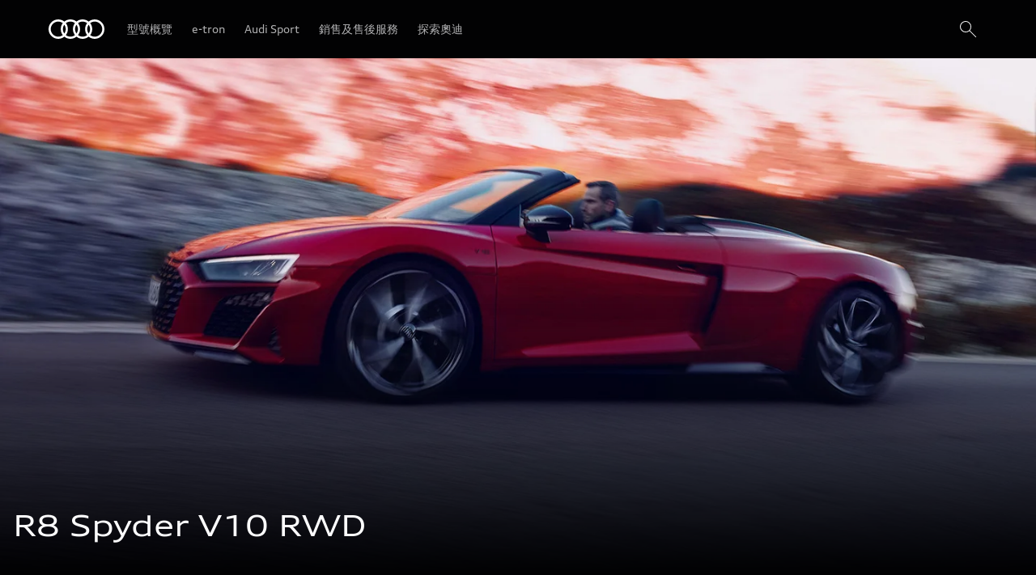

--- FILE ---
content_type: application/javascript; charset=utf-8
request_url: https://nexus.ensighten.com/audi/nemo/code/aff977a75987debece79e09e92e0d561.js?conditionId0=639050
body_size: 1192
content:
Bootstrapper.bindEventImmediate(function(){var ensEventContext=this;if(ensEventContext==window)ensEventContext=undefined;var Bootstrapper=window["Bootstrapper"];Bootstrapper.currentRuleId=3322986;Bootstrapper.currentDeploymentId=653452;var ensightenOptions=Bootstrapper.ensightenOptions;var model=Bootstrapper.data.resolve("Manage.Product.Global - NeMo - Model Line");console.log("!!!!!!!! "+model);Bootstrapper.triggerEvent(3322986,653452)},3322986,653452,24,["Global - NeMo - Model and Configurator Pages and Steps"]);
Bootstrapper.bindImmediate(function(){var Bootstrapper=window["Bootstrapper"];var ensightenOptions=Bootstrapper.ensightenOptions;(function(w,d,s,l,i){w[l]=w[l]||[];w[l].push({"gtm.start":(new Date).getTime(),event:"gtm.js"});var f=d.getElementsByTagName(s)[0],j=d.createElement(s),dl=l!="dataLayer"?"\x26l\x3d"+l:"";j.async=true;j.src="https://www.googletagmanager.com/gtm.js?id\x3d"+i+dl;f.parentNode.insertBefore(j,f)})(window,document,"script","dataLayer","GTM-NMCCRQM")},3727528,653780,24);
Bootstrapper.bindImmediate(function(){var Bootstrapper=window["Bootstrapper"];var ensightenOptions=Bootstrapper.ensightenOptions;var matching={};var pixelID="234224794590220";if(false){if("")matching.em="".toLowerCase();if("")matching.fn="".toLowerCase();if("")matching.ln="".toLowerCase();if("")matching.ph="".toLowerCase();if("")matching.ge="".toLowerCase();if("")matching.db="";if("")matching.ct="".toLowerCase();if("")matching.st="".toLowerCase();if("")matching.zp="".toLowerCase()}if(!window.fbq){var n=
function(){n.callMethod?n.callMethod.apply(n,arguments):n.queue.push(arguments)};window.fbq=n;window._fbq=window._fbq||n;n.push=n;n.loaded=!0;n.version="2.0";n.queue=[];var locale="en_US"||"en_US";Bootstrapper.insertScript("https://connect.facebook.net/"+locale+"/fbevents.js")}fbq.agent="tmensighten";fbq.uuidGen=function(){return"xxxxxxxx-xxxx-4xxx-yxxx-xxxxxxxxxxxx".replace(/[xy]/g,function(c){var r=Math.random()*16|0,v=c=="x"?r:r&3|8;return v.toString(16)})};if(true){Bootstrapper.fbq=Bootstrapper.fbq||
{};Bootstrapper.fbq.loadCallback=Bootstrapper.fbq.loadCallback||function(cb){var fbInterval=setInterval(function(){if(fbq.getState&&fbq.getState()&&fbq.getState().pixels&&fbq.getState().pixels.length>0){cb();clearInterval(fbInterval)}},250);setTimeout(function(){clearInterval(fbInterval)},5E3)};Bootstrapper.fbq.hasPixelInitialized=Bootstrapper.fbq.hasPixelInitialized||function(pixelID){if(fbq.getState&&fbq.getState()&&fbq.getState().pixels&&fbq.getState().pixels.length>0){var pixelsInit=fbq.getState().pixels;
for(var i=0;i<pixelsInit.length;i++)if(pixelsInit[i].id===pixelID)return true}return false}}if(!true||true&&!Bootstrapper.fbq.hasPixelInitialized(pixelID)){false?fbq("dataProcessingOptions",["LDU"],"",""):fbq("dataProcessingOptions",[]);false?fbq("init",pixelID,matching):fbq("init",pixelID);fbq("set","autoConfig",false,pixelID);var idObj={};idObj.eventID=fbq.uuidGen();if(false){fbq.storedEvent=fbq.storedEvent||{};fbq.storedEvent.PageView=idObj.eventID}fbq("track","PageView",undefined,idObj)}},3727529,
655641,733);
Bootstrapper.bindImmediate(function(){var Bootstrapper=window["Bootstrapper"];var ensightenOptions=Bootstrapper.ensightenOptions;var ids="UA-177778805-6".split(",");var src="https://www.googletagmanager.com/gtag/js?id\x3d"+ids[0];Bootstrapper.insertScript(src);window["dataLayer"]=window["dataLayer"]||[];window.gtag=window.gtag||function(){window["dataLayer"].push(arguments)};gtag("js",new Date);gtag("set","developer_id.dNjIxNT",true);Bootstrapper["UA_ga"]=Bootstrapper["UA_ga"]||{};Bootstrapper["UA_ga_hit"]=Bootstrapper["UA_ga_hit"]||
{};Bootstrapper.bindPageSpecificCompletion(function(){setTimeout(function(){gtag("set",Bootstrapper["UA_ga"]);for(var i=0;i<ids.length;i++){var configOptions=Bootstrapper["UA_ga_hit"]||{};configOptions.custom_map=Bootstrapper["UA_ga_custom_map"]||{};gtag("config",ids[i],configOptions);Bootstrapper["UA_ga_hit"]={}}},250)})},3727527,659916,601);Bootstrapper.bindDOMLoaded(function(){var Bootstrapper=window["Bootstrapper"];var ensightenOptions=Bootstrapper.ensightenOptions},3430316,669410,3);

--- FILE ---
content_type: application/javascript; charset=utf-8
request_url: https://nexus.ensighten.com/audi/nemo/code/e8c67e3a722fa66d4445c3cfab143360.js
body_size: 260
content:
Bootstrapper.bindImmediate(function(){var Bootstrapper=window["Bootstrapper"];var ensightenOptions=Bootstrapper.ensightenOptions;Bootstrapper.loadScriptCallback("https://www.googletagmanager.com/gtag/js?id\x3dAW-605128938",function(){(function(){(function(){window.dataLayer=window.dataLayer||[];function gtag(){dataLayer.push(arguments)}gtag("js",new Date);gtag("config","AW-605128938")}).call(window)}).call(window)})},3727530,653782,3);

--- FILE ---
content_type: text/plain
request_url: https://www.google-analytics.com/j/collect?v=1&_v=j102&a=575829726&t=pageview&_s=1&dl=https%3A%2F%2Fwww.audi.com.hk%2Ftc%2Fmodels%2Fr8%2Fr8-spyder-v10-rwd%2F&ul=en-us%40posix&dt=Audi%20R8%20Spyder%20V10%20RWD&sr=1280x720&vp=1280x720&_u=YEBAAEABAAAAACAAI~&jid=114386253&gjid=2136192183&cid=1157818205.1768806712&tid=UA-176116213-1&_gid=140386334.1768806712&_r=1&_slc=1&gtm=45He61e1n81NMCCRQMv832159744za200zd832159744&gcd=13l3l3l3l1l1&dma=0&tag_exp=103116026~103200004~104527907~104528501~104684208~104684211~105391252~115495939~115938466~115938468~115985660~116682876~117041588&z=87298183
body_size: -450
content:
2,cG-4GDVBVEY6C

--- FILE ---
content_type: application/x-javascript;charset=utf-8
request_url: https://dcs.audi.com/id?d_visid_ver=5.5.0&d_fieldgroup=A&mcorgid=097B467352782F130A490D45%40AdobeOrg&mid=89380710586446429050029815194225154463&d_coppa=true&ts=1768806708414
body_size: -38
content:
{"mid":"89380710586446429050029815194225154463"}

--- FILE ---
content_type: text/javascript
request_url: https://spic3.com/audi/hk/footer.js
body_size: 1831
content:
function getURLParameters(paramName)
{
    var sURL = window.document.URL.toString();
    if (sURL.indexOf("?") > 0)
    {
        var arrParams = sURL.split("?");
        var arrURLParams = arrParams[1].split("&");
        var arrParamNames = new Array(arrURLParams.length);
        var arrParamValues = new Array(arrURLParams.length);

        var i = 0;
        for (i = 0; i<arrURLParams.length; i++)
        {
            var sParam =  arrURLParams[i].split("=");
            arrParamNames[i] = sParam[0];
            if (sParam[1] != "")
                arrParamValues[i] = unescape(sParam[1]);
            else
                arrParamValues[i] = "No Value";
        }

        for (i=0; i<arrURLParams.length; i++)
        {
            if (arrParamNames[i] == paramName)
            {
                //alert("Parameter:" + arrParamValues[i]);
                return arrParamValues[i];
            }
        }
        return "No Parameters Found";
    }
}


function isMobile() {
    var match = window.matchMedia || window.msMatchMedia;
    if(match) {
        var mq = match("(pointer:coarse)");
        return mq.matches;
    }
    return false;
}

var popup = getURLParameters('popup');

var body = document.getElementsByTagName('body');

var domain_access = window.location.hostname;
var domain_url = window.location.href;
var n1 = domain_url.includes("tc.");
var n2 = domain_url.includes("/tc");

if(domain_access == 'www.audi.com.hk' || domain_access == 'audi.com.hk')
{
	
	if(n1 || n2)
	{
		var current_url = window.location.href;
		current_url  = 'https://booking.kamlung.com/audi/';
		var current_url2 = window.location.href;
		current_url2  += '#layer=/hk/web/tc/tools/form/test-drive.html';
		var tt = '<style>#sidebar{position: fixed;top: 35%;right: 0px;z-index: 9999}.side_box{font-family:AudiTypeWide,sans-serif;width: 85px;background-color: #000;padding: 7px;color: #fff;height: 55px;margin-bottom: 1px;transition: transform 0.5s ease 0s;text-align: center;}.chat_box{width: 85px;text-align: center}.location{padding-bottom: 10px}.icon1{padding-top: 3px}.side_box a{color: #fff;text-decoration: none}.side_box img{width: 40px;text-align: center;display: block;margin-left: auto;margin-right: auto}.approval{width: 32px;}.side_text{display: inline-block;margin-left: 10px;font-size: 13px;float: left;line-height: 40px}.chat{}.chat:hover{}.chat1{width: 80px;display: block;float: left}.chat_text{width: 90px;display: block;float: none;text-align: center;padding-top: 15px;margin-left:0px;}.icon1a{width: 25px !important;float: left !important;padding-top: 15px}@media only screen and (max-width: 600px){#sidebar{position: fixed;bottom: -6px;left: 0px;z-index: 9999;width: 100%;top: auto !important;right: auto !important;font-size: 8px}.chat{background-color: #000;height: 70px;}.chat1{width: auto;margin-left: 0px;float:none;}.icon1a{height: auto !important}.side_box:hover{transform: none}.side_text{margin-left: 0px;line-height: 30px;display: none;}.chat_text{width:100%;margin-left:0px;padding-top:2px;font-size: 8px;line-height:1.2;}.chat .side_text{display: block;font-size: 12px}.side_box{float: left;width: 21%;padding: 2%;transform: none}#sidebar2{width: 100%;margin-left: auto;margin-right: auto}.side_box img{display: block;height: 35px;margin-left: auto;margin-right: auto;width: auto;float: none;text-align: center}.icon1a{padding-top: 3px}}</style><div id="sidebar"><div id="sidebar2"><a href="'+current_url2+'"><div class="side_box chat"><span class="chat1"><img src="https://spic3.com/audi/hk/popup/test-drive.png" class="icon1"> </span><span class="chat_text">預約試駕</span></div></div></a><a href="https://info.hk-audi.com/en" target="_blank"><div class="side_box chat"><span class="chat1"><img src="https://spic3.com/audi/hk/popup/offers.png" class="icon1"> </span><span class="chat_text">優惠及價目</span></div></a><a href="https://approvedplus.hk-audi.com/?lang=zh" target="_blank"><div class="side_box sidebox2 chat"><span class="chat1"><img src="https://spic3.com/audi/hk/popup/used-cars-large.png" class="icon1 approval"> </span><span class="chat_text">奧迪認證易手車</span></div></a><a href="'+current_url+'"><div class="side_box chat"><span class="chat1"><img src="https://spic3.com/audi/hk/popup/inspection.png" class="icon1"> </span><span class="chat_text">預約服務</span></div></a></div></div>';

//		var tt = '<style>#sidebar{position: fixed;top: 35%;right: 0px;z-index: 9999}.side_box{font-family:AudiTypeWide,sans-serif;width: 85px;background-color: #000;padding: 7px;color: #fff;height: 55px;margin-bottom: 1px;transition: transform 0.5s ease 0s;text-align: center;transform: translateX(180px)}.chat_box{width: 85px;text-align: center}.location{padding-bottom: 10px}.icon1{padding-top: 3px}.side_box a{color: #fff;text-decoration: none}.side_box img{width: 40px;text-align: center;display: block;margin-left: auto;margin-right: auto}.approval{width: 32px;}.side_text{display: inline-block;margin-left: 10px;font-size: 13px;float: left;line-height: 40px}.chat{width: 270px}.chat:hover{transform: translateX(70px)}.chat1{width: 80px;display: block;float: left}.chat_text{width: 90px;display: block;float: left;text-align: center;padding-top: 15px;margin-left:10px;}.icon1a{width: 25px !important;float: left !important;padding-top: 15px}@media only screen and (max-width: 600px){#sidebar{position: fixed;bottom: -6px;left: 0px;z-index: 9999;width: 100%;top: auto !important;right: auto !important;font-size: 8px}.chat{background-color: #000;height: 70px;}.chat1{width: auto;margin-left: 0px;float:none;}.icon1a{height: auto !important}.side_box:hover{transform: none}.side_text{margin-left: 0px;line-height: 30px;display: none;}.chat_text{width:100%;margin-left:0px;padding-top:2px;font-size: 8px;line-height:1.2;}.chat .side_text{display: block;font-size: 12px}.side_box{float: left;width: 16%;padding: 2%;transform: none}#sidebar2{width: 100%;margin-left: auto;margin-right: auto}.side_box img{display: block;height: 35px;margin-left: auto;margin-right: auto;width: auto;float: none;text-align: center}.icon1a{padding-top: 3px}}</style><div id="sidebar"><div id="sidebar2"><a href="'+current_url2+'"><div class="side_box chat"><span class="chat1"><img src="https://spic3.com/audi/hk/popup/test-drive.png" class="icon1"> </span><span class="chat_text">預約試駕</span></div></div></a><a href="https://info.hk-audi.com/en" target="_blank"><div class="side_box chat"><span class="chat1"><img src="https://spic3.com/audi/hk/popup/offers.png" class="icon1"> </span><span class="chat_text">優惠及價目</span></div></a><a href="https://approvedplus.hk-audi.com/?lang=zh" target="_blank"><div class="side_box sidebox2 chat"><span class="chat1"><img src="https://spic3.com/audi/hk/popup/used-cars-large.png" class="icon1 approval"> </span><span class="chat_text">奧迪認證易手車</span></div></a><a href="https://api.whatsapp.com/send?phone=%2B85270728919&text=%E6%82%A8%E5%A5%BD%EF%BC%8C%E7%80%8F%E8%A6%BD%E9%81%8E%E7%B6%B2%E7%AB%99%E5%BE%8C%EF%BC%8C%E6%88%91%E6%83%B3%E4%BA%86%E8%A7%A3%E6%9B%B4%E5%A4%9A%20Audi%20%E8%B3%87%E8%A8%8A%E3%80%82" target="_blank"><div class="side_box chat"><span class="chat1"><img src="https://spic3.com/audi/hk/popup/chat.png" class="icon1"> </span><span class="chat_text">網上對話</span></div></a><a href="'+current_url+'"><div class="side_box chat"><span class="chat1"><img src="https://spic3.com/audi/hk/popup/inspection.png" class="icon1"> </span><span class="chat_text">預約服務</span></div></a></div></div>';
	
	} else {
		var current_url = window.location.href;
		current_url  = 'https://booking.kamlung.com/audi/';
		var current_url2 = window.location.href;
		current_url2  += '#layer=/hk/web/en/tools/form/test-drive.html';
		//document.body.innerHTML +='<style>#sidebar{position:fixed;top:31%;right:90px;z-index:9999}.side_box{width:115px;background-color:#000;padding:7px;color:#fff;height:58px;margin-bottom:1px;transition:transform 0.5s ease 0s;text-align:center;transform:translateX(90px)}.chat_box{width:115px;text-align:center}.location{padding-bottom:10px}.icon1{padding-top:3px}.side_box a{color:#fff;text-decoration:none}.side_box img{width:35px;text-align:center;display:block;margin-left:auto;margin-right:auto}.side_text{display:inline-block;margin-left:10px;font-size:13px;float:left;line-height:40px}.chat{width:200px}.chat:hover{transform:translateX(0px)}.chat1{width:115px;display:block;float:left}.chat_text{width:30px;display:block;float:left;margin-left:10px}.icon1a{width:25px !important;float:left !important;padding-top:15px}@media only screen and (max-width: 600px){.side_box_first{margin-left:9%}#sidebar{width:100%;background-color:#000;height:69px;overflow:hidden;position:fixed;bottom:-2px;left:0px;z-index:9999;width:100%;top:auto !important;right:auto !important;font-size:8px}.chat{background-color:#000;height:120px;margin-bottom:-100px}.chat1{width:auto;margin-left:10px;margin-bottom:10px;}.icon1a{height:auto !important}.side_box:hover{transform:none}.chat:hover{transform:translateY(-60px)}.side_text{margin-left:0px;line-height:30px;display:none}.chat .side_text{display:block;font-size:12px}.side_box{float:left;width:24%;padding:1.5% 2% ;transform:none}#sidebar2{width:100%;margin-left:auto;margin-right:auto}.side_box img{display:block;height:26px;margin-left:auto;margin-right:auto;width:auto;float:none;text-align:center;margin-bottom:2px;}.icon1a{padding-top:3px}}</style><div id="sidebar"><div id="sidebar2"><a href="'+current_url2+'"><div class="side_box side_box_first"><img src="https://spic3.com/audi/hk/popup/test-drive.png" class="icon1"> Test drive</div></a><a href="https://info.hk-audi.com/en" target="_blank"><div class="side_box"><img src="https://spic3.com/audi/hk/popup/offers.png" class="icon1"> Offer & Price</div></a> <a href="https://www.audi.com.hk/hk/web/en/explore-audi/audi-hong-kong-centres.html"><div class="side_box location"><img src="https://spic3.com/audi/hk/popup/location.png" class="icon1"> Location</div></a> <a href="'+current_url+'"><div class="side_box"><img src="https://spic3.com/audi/hk/popup/inspection.png" class="icon1"> Book a service</div></a></div></div>';
		var tt = '<style>#sidebar{position: fixed;top: 35%;right: 0px;z-index: 9999}.side_box{font-family:AudiTypeWide,sans-serif;width: 85px;background-color: #000;padding: 7px;color: #fff;height: 55px;margin-bottom: 1px;transition: transform 0.5s ease 0s;text-align: center;}.chat_box{width: 85px;text-align: center}.location{padding-bottom: 10px}.icon1{padding-top: 3px}.side_box a{color: #fff;text-decoration: none}.side_box img{width: 40px;text-align: center;display: block;margin-left: auto;margin-right: auto}.approval{width: 32px;}.side_text{display: inline-block;margin-left: 10px;font-size: 13px;float: left;line-height: 40px}.chat{}.chat:hover{}.chat1{width: 80px;display: block;float: left}.chat_text{width: 90px;display: block;float: none;text-align: center;padding-top: 15px;margin-left:0px;}.icon1a{width: 25px !important;float: left !important;padding-top: 15px}@media only screen and (max-width: 600px){#sidebar{position: fixed;bottom: -6px;left: 0px;z-index: 9999;width: 100%;top: auto !important;right: auto !important;font-size: 8px}.chat{background-color: #000;height: 70px;}.chat1{width: auto;margin-left: 0px;float:none;}.icon1a{height: auto !important}.side_box:hover{transform: none}.side_text{margin-left: 0px;line-height: 30px;display: none;}.chat_text{width:100%;margin-left:0px;padding-top:2px;font-size: 8px;line-height:1.2;}.chat .side_text{display: block;font-size: 12px}.side_box{float: left;width: 21%;padding: 2%;transform: none}#sidebar2{width: 100%;margin-left: auto;margin-right: auto}.side_box img{display: block;height: 35px;margin-left: auto;margin-right: auto;width: auto;float: none;text-align: center}.icon1a{padding-top: 3px}}</style><div id="sidebar"><div id="sidebar2"><a href="'+current_url2+'"><div class="side_box chat"><span class="chat1"><img src="https://spic3.com/audi/hk/popup/test-drive.png" class="icon1"> </span><span class="chat_text">Test drive</span></div></div></a><a href="https://info.hk-audi.com/en" target="_blank"><div class="side_box chat"><span class="chat1"><img src="https://spic3.com/audi/hk/popup/offers.png" class="icon1"> </span><span class="chat_text">Offer & Price</span></div></a><a href="https://approvedplus.hk-audi.com/" target="_blank"><div class="side_box sidebox2 chat"><span class="chat1"><img src="https://spic3.com/audi/hk/popup/used-cars-large.png" class="icon1 approval"> </span><span class="chat_text">Pre-owned</span></div></a><a href="'+current_url+'"><div class="side_box chat"><span class="chat1"><img src="https://spic3.com/audi/hk/popup/inspection.png" class="icon1"> </span><span class="chat_text">Book a service</span></div></a></div></div>';
		
	}
	
	
}



window.onload = function() {
    if (window.jQuery) {  
        // jQuery is loaded  
		$( "body" ).append(tt);
		
		$( ".nm-footer" ).css('padding-bottom','70px');
		$( ".nm-footer select" ).css('width','70px');
    } 
}
